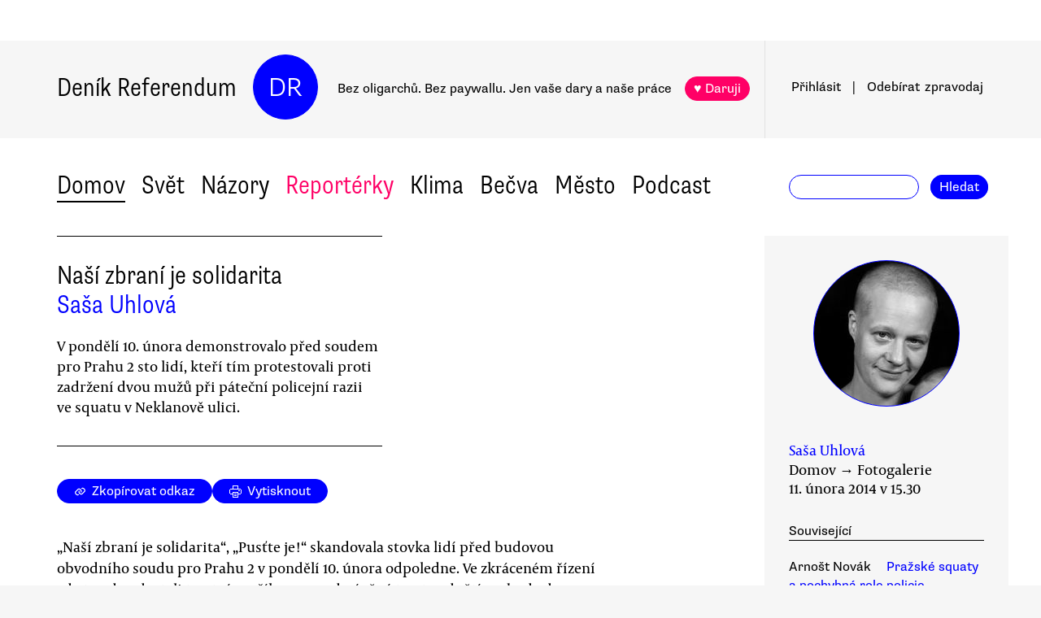

--- FILE ---
content_type: text/html
request_url: https://denikreferendum.cz/clanek/17412-nasi-zbrani-je-solidarita
body_size: 9012
content:
<!doctype html> <html lang=cs> <head> <meta charset=utf-8> <meta content="width=device-width,initial-scale=1" name=viewport> <meta content=#0000ff name=theme-color> <meta content=no-cache http-equiv=cache-control> <meta content=no-cache http-equiv=pragma> <meta content=0 http-equiv=expires> <script src=https://plausible.io/js/plausible.js data-domain=denikreferendum.cz></script> <script> window.googletag = window.googletag || {cmd: []};
		googletag.cmd.push(function() {
			googletag.pubads().enableSingleRequest();
			googletag.pubads().collapseEmptyDivs();
			googletag.enableServices();
		}); </script> <script> if (window.location.hostname.includes('local') === false) {
      (function(w,d,s,l,i){w[l]=w[l]||[];w[l].push({'gtm.start':
          new Date().getTime(),event:'gtm.js'});var f=d.getElementsByTagName(s)[0],
        j=d.createElement(s),dl=l!='dataLayer'?'&l='+l:'';j.async=true;j.src=
        'https://www.googletagmanager.com/gtm.js?id='+i+dl;f.parentNode.insertBefore(j,f);
      })(window,document,'script','dataLayer','GTM-MHPSJLL');
    } </script> <link href=https://fonts.googleapis.com rel=preconnect> <link href=https://fonts.gstatic.com rel=preconnect crossorigin> <link href="https://fonts.googleapis.com/css2?family=Archivo:wght@300&display=swap" rel=stylesheet> <link href=https://use.typekit.net/jwz2ixs.css rel=stylesheet> <link href=/global-main.css rel=stylesheet> <link href="/global.css?v=67ddd76" rel=stylesheet> <link href="/assets/styles/styles.css?v=c5b35451" rel=stylesheet> <link href="/print.css?v=5" rel=stylesheet media=print> <base href="/"> <link href=manifest.json rel=manifest> <link href=favicon-16.png rel=icon type=image/png> <link rel="stylesheet" href="client/main.3860406438.css"><link rel="stylesheet" href="client/app.bcfcbb0b.css"><link rel="stylesheet" href="client/FundraisingWidget.0a678c2a.css"><link rel="stylesheet" href="client/DRButton.f1e5d15d.css"><link rel="stylesheet" href="client/CloseButton.5564a2ce.css"><link rel="stylesheet" href="client/DRSubmitButton.2b0a98c9.css"><link rel="stylesheet" href="client/EmailInput.96ba8b01.css"><link rel="stylesheet" href="client/MostViewedArticles.8ec2dd0e.css"><link rel="stylesheet" href="client/OzdobaVerticalGeneral.793c77e7.css"><link rel="stylesheet" href="client/Timer.f3c1b0ec.css"><link rel="stylesheet" href="client/GenericEmbed.e914c37b.css"><link rel="stylesheet" href="client/CopyLinkButton.ee492196.css"><link rel="stylesheet" href="client/AuthorInfo.1827b5fe.css"><link rel="stylesheet" href="client/ArticleDetail.f3e9b0e4.css"><link rel="stylesheet" href="client/ArticleContentResponsiveBox.4fe7cd8a.css"><link rel="stylesheet" href="client/ArticleDetailLive.68c7a260.css"> <noscript id='sapper-head-start'></noscript><title>Naší zbraní je solidarita</title><meta name="description" content="Saša Uhlová: Naší zbraní je solidarita V pondělí 10. února demonstrovalo před soudem pro Prahu 2 sto lidí, kteří tím protestovali proti zadržení dvou mužů při páteční policejní razii ve squatu v Neklanově ulici."><meta name="author" content="[object Object] V pondělí 10. února demonstrovalo před soudem pro Prahu 2 sto lidí, kteří tím protestovali proti zadržení dvou mužů při páteční policejní razii ve squatu v Neklanově ulici."><meta property="og:title" content="Saša Uhlová: Naší zbraní je solidarita"><meta property="og:image" content="https://b-static.denikreferendum.cz/pictures/18343/hp_main/soud_pavel_baloun-01.JPG"><meta property="og:url" content="https://denikreferendum.cz/clanek/17412-nasi-zbrani-je-solidarita"><meta property="og:description" content="V pondělí 10. února demonstrovalo před soudem pro Prahu 2 sto lidí, kteří tím protestovali proti zadržení dvou mužů při páteční policejní razii ve squatu v Neklanově ulici."><meta property="og:site_name" content="Deník Referendum"><meta property="og:type" content="article"><meta property="article:author" content="Saša Uhlová"><meta property="article:published_time" content="2014-02-11T15:30:00.000Z"><meta property="article:section" content="Domov"><meta property="article:section" content="Homepage"><noscript id='sapper-head-end'></noscript> <script src=https://participaid.urbanjournalism.org/resize.js></script> <link href=https://participaid.urbanjournalism.org/surveys/cmiq5ddeu000xapuj721389lx/embed.css rel=stylesheet> </head> <body> <noscript> <iframe height=0 src="https://www.googletagmanager.com/ns.html?id=GTM-MHPSJLL" style=display:none;visibility:hidden width=0> </iframe>`; </noscript> <div id=fb-root></div> <div id=sapper>







<div id="ozdoba-lead-wrapper" class="svelte-gff21v"><div class="label-wrapper svelte-gff21v">
    <div class="ozdoba-lead svelte-gff21v" id="div-gpt-ad-1701504604506-0"></div></div>
</div>
  <div id="headerWrapper" class="svelte-cg8lrs"><div id="header" class="svelte-cg8lrs"><div id="headerContent" class="svelte-cg8lrs"><div id="headerLeftContent" class="svelte-cg8lrs"><a id="homeLink" href="/" class="svelte-cg8lrs">Deník Referendum</a>
        <a href="/" class="circle svelte-cg8lrs">DR</a>
        <p id="mottoContainer" style="" class="svelte-cg8lrs"><span class="motto svelte-cg8lrs"><span class="motto1 svelte-cg8lrs">Bez oligarchů. Bez paywallu.</span>
            <span class="motto2 svelte-cg8lrs">Jen vaše dary a naše práce</span>
              
            <a class="drbutton  svelte-154s7m    pink" target="_self" href="">♥ Daruji
</a></span></p>
        <div class="supportButtonContainerFlex svelte-cg8lrs"><a class="drbutton  svelte-154s7m    pink" target="_self" href="">♥ Daruji
</a></div>
        <div class="emptyOnlyForAlignment"></div></div>
      <div id="userArea" class="svelte-v35nph"><div><a id="userAreaLoginLink" href="##" class="svelte-1nxtpzu  decorated black">Přihlásit</a>
      <span class="spacer svelte-v35nph">|</span>
      <a id="userAreaNewsletterLink" href="##" class="svelte-1nxtpzu  decorated black">Odebírat<span id="newsletterPart2" class="hide1050 svelte-v35nph">zpravodaj</span></a>
      <span class="show1050"><span class="spacer svelte-v35nph">|</span>
        <a id="userAreaSearchLink" href="##" class="svelte-1nxtpzu  decorated black">Hledat</a></span>
      
      
      </div>
</div>
      <div id="hamburgercontainer" class="svelte-xkg4px"><div class="hamburger hamburger--spin js-hamburger svelte-xkg4px"><div class="hamburger-box svelte-xkg4px"><div class="hamburger-inner svelte-xkg4px"></div></div></div></div>
</div></div>
  </div>
  
  
  <div class="mainNav svelte-1uuqanz"><div class="mainNavContent svelte-1uuqanz"><div class="menuContainer svelte-1uuqanz"><a href="/rubrika/domov" class="svelte-1uuqanz">Domov</a><a href="/rubrika/svet" class="svelte-1uuqanz">Svět</a><a href="/rubrika/nazory" class="svelte-1uuqanz">Názory</a><a href="/rubrika/reporterky" class="svelte-1uuqanz pink">Reportérky</a><a href="/rubrika/klima" class="svelte-1uuqanz">Klima</a><a href="/rubrika/becva" class="svelte-1uuqanz">Bečva</a><a href="/rubrika/mesto" class="svelte-1uuqanz">Město</a><a href="/rubrika/podcast" class="svelte-1uuqanz">Podcast</a></div>
    <div id="searchform" class="hide1050 svelte-8jb4uz"><input type="text" class="svelte-8jb4uz">
    <a class="button" href="">Hledat</a></div></div>
</div>
<main class="svelte-plhbne"><div id="content" class="svelte-plhbne">






<div class="articleDetailContainer svelte-1y7fz9t"><div class="articleBody svelte-1y7fz9t"><div class="articleWrapper svelte-1y7fz9t"><div class="articleContentWrapper svelte-1y7fz9t"><div class="headerWrapper svelte-1y7fz9t"><div class="header svelte-1y7fz9t"><div class="titleAuthors svelte-1y7fz9t"><h2 class="svelte-1y7fz9t">Naší zbraní je solidarita</h2>
              <a class="articleDetailAuthorName svelte-1tppq4l" href="/author/26">Saša Uhlová</a></div>
            <p class="perex svelte-1y7fz9t">V pondělí 10. února demonstrovalo před soudem pro Prahu 2 sto lidí, kteří tím protestovali proti zadržení dvou mužů při páteční policejní razii ve squatu v Neklanově ulici.</p></div>
          </div>
        <div class="socialButtons svelte-1y7fz9t"><a class="drbutton  svelte-154s7m" target="_self" href=""><span class="link-icon svelte-1jjhnh9">Zkopírovat odkaz</span>
</a>
          <a class="drbutton  svelte-154s7m" target="_self" href=""><span class="printButton svelte-1sbzdno">Vytisknout</span>
</a></div>
        <div class="text svelte-1y7fz9t">
              <p>„Naší zbraní je solidarita“, „Pusťte je!“ skandovala stovka lidí před budovou obvodního soudu pro Prahu 2 v pondělí 10. února odpoledne. Ve zkráceném řízení zde ten den dostali trestním příkazem podmíněné tresty odnětí svobody dva muži, kteří byli zadrženi v pátek během vyklízení squatu v Neklanově ulici a byli obviněni z napadení úřední osoby. </p>
              <p>Tzv. tichý squat v Neklanově ulici vznikl poté, kdy v chátrajícím domě, který patří developperské firmě, jež se zbavuje svých nájemníků, zbyl poslední obyvatel. Následně se do něj nastěhovali squateři, kteří se dle vlastních slov snažili prostor opravovat a kultivovat. Byty sloužily výhradně k bydlení, nikoli ke kulturním akcím. </p>
              <p>V pátek 7. února policie squat vyklízela a vyvedla z něj dvanáct osob. Na podporu vyklízených squaterů se před domem shromáždilo několik desítek lidí. Podle tiskové zprávy Iniciativy Ne Rasismu na projev podpory reagovaly policejní složky nepřiměřeně. „Nadávali nám, strkali do nás, viděla jsem, jak dva lidi z davu bezdůvodně srazili na zem, a to jsme jenom stáli a sledovali to. Celé to vypadalo, jako by se nás snažili vyprovokovat,“ říká očitá svědkyně události.</p>
              <p>Kromě dvanácti zadržených a posléze propuštěných squaterů zadržela policie čtyři osoby. Podle přihlížejících ve dvou případech zatčení předcházela slovní potyčka, v dalších dvou pak byla důvodem jen přítomost v blízkosti policejních vozidel. Dva ze čtyř zadržených byli propuštěni ještě o víkendu, další dva byli zadrženi až do pondělka, kdy byli vyslýcháni u soudu. </p>
              <p>Soud se podle advokáta Pavla Čižinského bude případem zabývat při hlavním líčení, protože muži podali odpor proti trestnímu příkazu, který jim vyměřil podmíněné tresty. Od soudu šli obžalovaní domů, pro vazbu neshledal soudce důvody. </p><div class="wrapper svelte-1kx6d7p"><div class="innerWrapper svelte-1kx6d7p">
    <div id="div-gpt-ad-1718233200236-0"></div>
    </div>
</div>
              <p>Soud se bude údajným napadením policistů zabývat v hlavním líčení, které začne 10. dubna. Za útok proti úřední osobě hrozí podezřelým u soudu až čtyři roky vězení.</p>
              <ul></ul>
          
          <div id="gallery" class="svelte-gmpr6n"><h3 class="svelte-gmpr6n">
      <a class="galleryLink svelte-gmpr6n">Galerie (13)
      </a></h3>
    <div class="galleryImagePreviews svelte-gmpr6n">
        <img src="https://b-static.denikreferendum.cz/pictures/18343/hp_main/soud_pavel_baloun-01.JPG" class="svelte-gmpr6n">
        <img src="https://b-static.denikreferendum.cz/pictures/18344/hp_main/soud_pavel_baloun-02_2_.JPG" class="svelte-gmpr6n">
        <img src="https://b-static.denikreferendum.cz/pictures/18345/hp_main/soud_pavel_baloun-03.JPG" class="svelte-gmpr6n">
        <img src="https://b-static.denikreferendum.cz/pictures/18346/hp_main/soud_pavel_baloun-05.JPG" class="svelte-gmpr6n">
        <img src="https://b-static.denikreferendum.cz/pictures/18354/hp_main/soud_pavel_baloun-04.JPG" class="svelte-gmpr6n">
        <img src="https://b-static.denikreferendum.cz/pictures/18358/hp_main/soud_pavel_baloun-06.JPG" class="svelte-gmpr6n">
        <img src="https://b-static.denikreferendum.cz/pictures/18359/hp_main/soud_pavel_baloun-07.JPG" class="svelte-gmpr6n">
        <img src="https://b-static.denikreferendum.cz/pictures/18360/hp_main/soud_pavel_baloun-08.JPG" class="svelte-gmpr6n">
        <img src="https://b-static.denikreferendum.cz/pictures/18361/hp_main/soud_pavel_baloun-10.JPG" class="svelte-gmpr6n">
        <img src="https://b-static.denikreferendum.cz/pictures/18362/hp_main/soud_pavel_baloun-11.JPG" class="svelte-gmpr6n">
        <img src="https://b-static.denikreferendum.cz/pictures/18363/hp_main/soud_pavel_baloun-12.JPG" class="svelte-gmpr6n">
        <img src="https://b-static.denikreferendum.cz/pictures/18364/hp_main/soud_pavel_baloun-09.JPG" class="svelte-gmpr6n">
        <img src="https://b-static.denikreferendum.cz/pictures/18365/hp_main/soud_pavel_baloun-13.JPG" class="svelte-gmpr6n"></div>
    <div class="filler svelte-gmpr6n"></div></div>
          
          
          
          
          <div class="svelte-no4kbf">
  </div>
          <div class="svelte-18tunbe"></div></div></div>
      <div style="position: relative">
        
        <div class="articleMetaColumn svelte-1y7fz9t"><div class="authorInfo svelte-91nkxy"><div class="imageContainer svelte-91nkxy"><a class="authorImageWrapper svelte-1emuwwv" href="/author/26"><div class="authorImage svelte-1emuwwv" style="background-image: url(https://b-static.denikreferendum.cz/pictures/26641/author_image/igor_demo20.JPG?v=14623981)"></div></a></div>
  <div class="authorNameLinks"><a class="authorName svelte-91nkxy  nameLink" href="/author/26">Saša Uhlová</a>
      <br></div>
  </div>
          <div class="articleDateTime svelte-1y7fz9t">Domov → Fotogalerie</div>
          <div class="articleDateTime svelte-1y7fz9t">11. února 2014 v 16.30</div>
          
          <div class="header svelte-ixtafo">Související</div>
  <div class="relatedArticlesContainer svelte-ixtafo">
<div class="relatedArticle svelte-h6szkx"><span class="authorLabel svelte-h6szkx">Arnošt Novák</span>
  <a href="/clanek/17407-prazske-squaty-a-pochybna-role-policie"><span class="titleLabel svelte-h6szkx">Pražské squaty a pochybná role policie</span></a></div></div>
          <div class="themeSpacer svelte-1ko7rf2"></div>

          <div class="mostViewed svelte-9qf0gu inColumn"><h2 class="heading svelte-clywgb inColumn"><section class="svelte-clywgb"><span class="spaced svelte-clywgb"><a href="##" class="svelte-1nxtpzu disabled">Nejčtenější</a>
      </span><span class="spaced svelte-clywgb"><a href="##" class="svelte-1nxtpzu">Nejdiskutovanější</a>
      </span></section>
  <section class="svelte-clywgb"><span class="spaced svelte-clywgb"><a href="##" class="svelte-1nxtpzu disabled">24 hod</a>
      </span><span class="spaced svelte-clywgb"><a href="##" class="svelte-1nxtpzu">týden</a>
      </span><span class="spaced svelte-clywgb"><a href="##" class="svelte-1nxtpzu">měsíc</a>
      </span></section></h2>
    <div class="container svelte-9qf0gu inColumn"></div></div></div>
        <div id="ozdoba-square-wrapper" class="svelte-1i7ju8m"><div class="label-wrapper svelte-1i7ju8m">
    <div id="div-gpt-ad-1702337916341-0" class="svelte-1i7ju8m"></div></div>
</div></div></div>
    <div class="articleBottom svelte-1y7fz9t"><div class="socialButtons2 svelte-1y7fz9t"><a class="drbutton  svelte-154s7m" target="_self" href=""><span class="link-icon svelte-1jjhnh9">Zkopírovat odkaz</span>
</a>
        <a class="drbutton  svelte-154s7m" target="_self" href=""><span class="printButton svelte-1sbzdno">Vytisknout</span>
</a></div>
      
      
      
      
      
      
      
      <div class="commentsHeader svelte-kuo57u">Diskuse
  </div>
<div class="commenterArea svelte-pzmsns"><div class="commenterLogin svelte-14ivgyk hidden"><div class="headerContainer svelte-14ivgyk">Pro přístup do diskusí zadejte <a class="createAccountSupportLink svelte-14ivgyk" href="//www.darujme.cz/projekt/1203244?utm_source=diskuze">pravidelný dar v minimální hodnotě 50 Kč měsíčně</a>
    <br>Děkujeme za podporu.
  </div>
  <div><form><input type="text" placeholder="Jméno..." autocomplete="username" class="svelte-14ivgyk">
      <input type="password" placeholder="Heslo..." autocomplete="current-password" class="svelte-14ivgyk"></form>
    <div class="errorMessage svelte-14ivgyk">undefined</div></div>
  <div class="submitWrapper svelte-14ivgyk"><a class="drbutton  svelte-154s7m  big" target="_self" href="">Přihlásit →
    
</a>
    <a href="/ucet/obnova-hesla" class="svelte-14ivgyk">Zapomněli jste heslo?</a></div></div></div>

</div></div>
</div></div></main>
<div id="footer" class="svelte-hj3obr"><div id="footerContent" class="svelte-hj3obr"><p>Deník Referendum:
      <span class="temata"><a href="/stranka/redakce" class="svelte-hj3obr">Redakce</a>|<a href="/autori" class="svelte-hj3obr">Všichni autoři</a>|<a href="/stranka/vydavatel" class="svelte-hj3obr">Vydavatel</a>|<a href="/stranka/eticky-kodex" class="svelte-hj3obr">Etický kodex</a>|<a href="/stranka/diskuse" class="svelte-hj3obr">Diskuse</a>|<a href="/stranka/nabidky-prace" class="svelte-hj3obr">Nabídky práce</a>|<a href="/stranka/staz" class="svelte-hj3obr">Studentská stáž</a>|<a href="/stranka/nadacni-fond" class="svelte-hj3obr">Nadační fond</a>|<a href="/stranka/bluesky" class="svelte-hj3obr">Bluesky</a>|<a href="/stranka/inzerce" class="svelte-hj3obr">Inzerce</a>
        |<a href="/stranka/partneri" class="svelte-hj3obr">Partneři</a></span></p>
    <p>© Vydavatelství Referendum, s. r. o., 2020.</p>
    <p class="social svelte-hj3obr"><a href="//facebook.com/DReferendum" target="_blank" class="button svelte-hj3obr" rel="noopener">Facebook</a>
      <a href="//bsky.app/profile/denikreferendum.cz" target="_blank" class="button svelte-hj3obr" rel="noopener">Bluesky</a>
      <a href="//www.instagram.com/denikreferendum/" target="_blank" class="button svelte-hj3obr" rel="noopener">Instagram</a>
      <a href="/rss.xml" class="button svelte-hj3obr">RSS</a></p></div></div>
  




</div> <script>__SAPPER__={baseUrl:"",preloaded:[(function(a,b,c,d,e,f,g,h,i,j,k,l,m,n,o,p,q,r,s,t,u,v,w,x,y,z,A,B,C,D,E,F,G,H){return {menuData:[{id:d,name:"Domov",internalLabel:a,description:"Analytické zpravodajství, které přináší informace o událostech přehlížených českým mainstreamem a proniká pod povrch hlavních politických a společenských událostí.",enabled:c,position:f,isArticleSelection:b},{id:f,name:"Svět",internalLabel:a,description:"Analytické zpravodajství, které přináší informace o událostech přehlížených českým mainstreamem a proniká pod povrch zásadních politických a společenských událostí.",enabled:c,position:l,isArticleSelection:b},{id:m,name:"Názory",internalLabel:a,description:"Každý den jedinečný soubor textů. Sloupky a komentáře autorů nastupující generace i léty prověřených autorit, aktivistů, akademiků, politiků, novinářů.",enabled:c,position:m,isArticleSelection:b},{id:10005,name:"Reportérky",internalLabel:a,description:a,enabled:c,position:5,isArticleSelection:b},{id:10003,name:"Klima",internalLabel:a,description:a,enabled:c,position:7,isArticleSelection:b},{id:10010,name:"Bečva",internalLabel:a,description:a,enabled:c,position:9,isArticleSelection:b},{id:10006,name:"Město",internalLabel:a,description:a,enabled:c,position:i,isArticleSelection:b},{id:10007,name:"Podcast",internalLabel:a,description:a,enabled:c,position:13,isArticleSelection:b}],fundraisingValue:12770900,staticPages:[{route:"redakce",linkLabel:"Redakce"},{route:"vydavatel",linkLabel:"Vydavatel"},{route:"eticky-kodex",linkLabel:"Etický kodex"},{route:"diskuse",linkLabel:"Diskuse"},{route:"nabidky-prace",linkLabel:"Nabídky práce"},{route:"staz",linkLabel:"Studentská stáž"},{route:"nadacni-fond",linkLabel:"Nadační fond"},{route:"bluesky",linkLabel:"Bluesky"},{route:"inzerce",linkLabel:"Inzerce"}],popups:[{enabled:c,visitSettings:n,visitPerDaySettings:a,visitPerWeekSettings:a,visitPerMonthSettings:a,excludePaths:a,includePaths:a,displayFrequencyHours:e,id:d,title:j,text:o,ecomailId:a,scrollPositionPercent:p,buttons:[{text:q,link:r,keyValue:s},{text:t,link:u,keyValue:v},{text:w,link:x,keyValue:y},{text:z,link:A,keyValue:B}]}],widgets:[{enabled:b,visitSettings:a,visitPerDaySettings:k,visitPerWeekSettings:a,visitPerMonthSettings:a,excludePaths:a,includePaths:a,displayFrequencyHours:e,id:d,name:C,text:D,buttons:[],oneTimeValues:[g,E,h],regularValues:[F,g,h],displayTop:b,displayBottom:c}],fundraisingItems:{popup:[{enabled:c,visitSettings:n,visitPerDaySettings:a,visitPerWeekSettings:a,visitPerMonthSettings:a,excludePaths:a,includePaths:a,displayFrequencyHours:e,id:d,title:j,text:o,ecomailId:a,scrollPositionPercent:p,buttons:[{text:q,link:r,keyValue:s},{text:t,link:u,keyValue:v},{text:w,link:x,keyValue:y},{text:z,link:A,keyValue:B}],themes:[],sections:[],authors:[],excludedSections:[],excludedAuthors:[],excludedThemes:[]}],"partial-article":[{enabled:b,visitSettings:a,visitPerDaySettings:G,visitPerWeekSettings:a,visitPerMonthSettings:a,excludePaths:a,includePaths:"",displayFrequencyHours:i,id:d,title:"vol. 1 základ",displayTitle:"TOHLE NENÍ PAYWALL",displayText:"Texty Deníku Referendum jsou a budou zadarmo. Pro všechny. Jde o příležitost se líp poznat. Odebírejte náš týdenní zpravodaj a nenechte si ujít další texty.",ecomailFormId:"16-008646c414ce6adc8637fedebcbf087a",percentVisible:H,sections:[],authors:[],themes:[],excludedSections:[],excludedAuthors:[],excludedThemes:[]},{enabled:b,visitSettings:a,visitPerDaySettings:G,visitPerWeekSettings:a,visitPerMonthSettings:a,excludePaths:a,includePaths:"https:\u002F\u002Fdenikreferendum.cz\u002Fclanek\u002F238060-babis-rozumi-jen-natlaku-neni-partner-ale-protivnik-proto-demonstrujme",displayFrequencyHours:i,id:f,title:"klima rubrika",displayTitle:a,displayText:a,ecomailFormId:"17-5a4345e2cfc20db946d8662a976213f2",percentVisible:H,authors:[],themes:[],sections:[],excludedAuthors:[],excludedThemes:[],excludedSections:[]},{enabled:b,visitSettings:k,visitPerDaySettings:a,visitPerWeekSettings:a,visitPerMonthSettings:a,excludePaths:a,includePaths:a,displayFrequencyHours:e,id:l,title:"Gaza NL",displayTitle:a,displayText:a,ecomailFormId:"18-eeb96ecd8eefc15f2198246e728510f1",percentVisible:66,authors:[],themes:[],sections:[],excludedAuthors:[],excludedThemes:[],excludedSections:[]}],thermometer:[{enabled:b,visitSettings:a,visitPerDaySettings:a,visitPerWeekSettings:a,visitPerMonthSettings:a,excludePaths:a,includePaths:a,displayFrequencyHours:a,id:d,title:j,text:"Vycházíme jen díky darům lidí jako jste Vy. Bez Vaší podpory nedokážeme noviny udržet.",targetValue:35000000,adjustValueBy:0,buttonTargetUrl:"https:\u002F\u002Fwww.darujme.cz\u002Fdarovat\u002F1201147?amount=350&frequency=monthly",sticky:c,themes:[],sections:[],authors:[],excludedThemes:[],excludedSections:[],excludedAuthors:[]},{enabled:b,visitSettings:a,visitPerDaySettings:a,visitPerWeekSettings:a,visitPerMonthSettings:a,excludePaths:a,includePaths:a,displayFrequencyHours:a,id:f,title:"Skoly landing page",text:a,targetValue:2500000,adjustValueBy:-1000000,buttonTargetUrl:a,sticky:a,authors:[],themes:[],sections:[],excludedThemes:[],excludedSections:[],excludedAuthors:[]}],widget:[{enabled:b,visitSettings:a,visitPerDaySettings:k,visitPerWeekSettings:a,visitPerMonthSettings:a,excludePaths:a,includePaths:a,displayFrequencyHours:e,id:d,name:C,text:D,buttons:[],oneTimeValues:[g,E,h],regularValues:[F,g,h],displayTop:b,displayBottom:c,authors:[],themes:[],sections:[],excludedAuthors:[],excludedThemes:[],excludedSections:[]}]}}}(null,false,true,1,24,2,200,1000,10,"Podporujte naši práci trvalým darem.","\u003E2",3,4,"\u003E5","Vycházíme jen díky lidem, jako jste Vy. Bez \u003Cb\u003EVaší podpory nedokážeme noviny udržet.\u003C\u002Fb\u003E \u003Cbr\u003E\n\u003Cbr\u003E\n\u003Cb\u003EVážíte si naší práce?\u003C\u002Fb\u003E \u003Cbr\u003E\nPodpořte prosím Deník Referendum částkou, kterou si můžete dovolit.\u003Cbr\u003E\nPotřebujeme desítky nových pravidelných drobných dárců.\n\u003Cbr\u003E\nJen vaše dary a naše práce. Spolu #jsmeDR",30,"150 Kč\u002Fměsíc","https:\u002F\u002Fwww.darujme.cz\u002Fdarovat\u002F1205703?frequency=monthly&amount=150","4091","230 Kč\u002Fměsíc","https:\u002F\u002Fwww.darujme.cz\u002Fdarovat\u002F1205703?frequency=monthly&amount=250Kč","1530","300 Kč\u002Fměsíc","https:\u002F\u002Fwww.darujme.cz\u002Fdarovat\u002F1205703?frequency=monthly&amount=300Kč","4505","Vlastní částka","https:\u002F\u002Fwww.darujme.cz\u002Fdarovat\u002F1205703?frequency=monthly","6166","Prosíme, podpořte naši práci","Snažíme se vracet úctu novinářské profesi. Prosíme, podpořte nás a pomozte nám stabilizovat provoz naší redakce!",500,100,"1,\u003E3",33)),null,(function(a,b,c,d,e,f,g,h,i,j,k,l,m,n,o,p,q,r,s,t,u,v,w,x,y,z,A,B,C,D,E,F,G,H,I,J,K,L,M,N,O,P,Q,R,S,T,U,V,W,X,Y,Z,_){return {article:{id:17412,name:"Naší zbraní je solidarita",publishDate:"2014-02-11T15:30:00.000Z",perex:"V pondělí 10. února demonstrovalo před soudem pro Prahu 2 sto lidí, kteří tím protestovali proti zadržení dvou mužů při páteční policejní razii ve squatu v Neklanově ulici.",approved:l,createdAt:"2014-02-11T15:43:05.000Z",scheduledDate:a,priorityHome:g,prioritySection:g,isLive:h,summary:a,titlePictureId:m,keyword:a,norwayFundsClaimEnabled:h,activeCitizenFundClaimEnabled:h,contentType:{id:18,name:"Fotogalerie"},authorDetails:[{id:26,firstname:"Saša",surname:"Uhlová",nickname:"su",cv:"Autorka je novinářka. Do roku 2016 byla redaktorkou Deníku Referendum.",email:i,twitter:i,pictures:[{id:26641,albumID:g,filename:"igor_demo20.JPG",name:"Saša Uhlová",keywords:a,author:i,label:a,type:i,createdAt:A,updatedAt:A}]}],sections:[{id:g,name:"Domov",internalLabel:a,description:"Analytické zpravodajství, které přináší informace o událostech přehlížených českým mainstreamem a proniká pod povrch hlavních politických a společenských událostí.",enabled:l,position:B,isArticleSelection:h},{id:9999,name:C,internalLabel:C,description:"Platforma demokratické levice a občanské společnosti • Financovaný převážně svými čtenáři • Každý den jedinečné analýzy a komentáře • Vychází od roku 2009.",enabled:h,position:15,isArticleSelection:h}],themes:[],images:[{id:m,albumID:b,filename:z,name:c,keywords:a,author:d,label:f,type:e,createdAt:k,updatedAt:k},{id:D,albumID:b,filename:E,name:c,keywords:a,author:d,label:f,type:e,createdAt:n,updatedAt:n},{id:F,albumID:b,filename:G,name:c,keywords:a,author:d,label:f,type:e,createdAt:o,updatedAt:o},{id:H,albumID:b,filename:I,name:c,keywords:a,author:d,label:f,type:e,createdAt:p,updatedAt:p},{id:J,albumID:b,filename:K,name:c,keywords:a,author:d,label:f,type:e,createdAt:q,updatedAt:q},{id:L,albumID:b,filename:M,name:c,keywords:a,author:d,label:f,type:e,createdAt:r,updatedAt:r},{id:N,albumID:b,filename:O,name:c,keywords:a,author:d,label:f,type:e,createdAt:s,updatedAt:s},{id:P,albumID:b,filename:Q,name:c,keywords:a,author:d,label:f,type:e,createdAt:t,updatedAt:t},{id:R,albumID:b,filename:S,name:c,keywords:a,author:d,label:f,type:e,createdAt:u,updatedAt:u},{id:T,albumID:b,filename:U,name:c,keywords:a,author:d,label:f,type:e,createdAt:v,updatedAt:v},{id:V,albumID:b,filename:W,name:c,keywords:a,author:d,label:f,type:e,createdAt:w,updatedAt:w},{id:X,albumID:b,filename:Y,name:c,keywords:a,author:d,label:f,type:e,createdAt:x,updatedAt:x},{id:Z,albumID:b,filename:_,name:c,keywords:a,author:d,label:f,type:e,createdAt:y,updatedAt:y}],titleImage:{id:m,albumID:b,filename:z,name:c,keywords:a,author:d,label:a,type:e,createdAt:k,updatedAt:k},comments:[],canonicalUrl:"17412-nasi-zbrani-je-solidarita",related:[{id:17407,name:"Pražské squaty a pochybná role policie",publishDate:"2014-02-11T07:58:00.000Z",perex:"Policie minulý týden v pátek vyklidila squat v Neklanově ulici v Praze. Arnošt Novák dává tento policejní zásah do kontextu toho, jak vypadal postup policie v podobných situacích v posledních letech.",approved:l,createdAt:"2014-02-11T06:55:26.000Z",scheduledDate:a,priorityHome:g,prioritySection:g,isLive:h,summary:a,titlePictureId:18347,keyword:a,titleImage:a,authorDetails:[{id:871,firstname:"Arnošt",surname:"Novák",nickname:i,cv:"Autor působí na Fakultě humanitních studií UK, v letech 1993-1995 bydlel ve squatu Ladronka. Bývá označován za anarchistu a nestydí se za to. ",email:i,twitter:i}],canonicalUrl:"17407-prazske-squaty-a-pochybna-role-policie"}],processedText:[{type:j,content:"\u003Cp\u003E„Naší zbraní je solidarita“, „Pusťte je!“ skandovala stovka lidí před budovou obvodního soudu pro Prahu 2 v pondělí 10. února odpoledne. Ve zkráceném řízení zde ten den dostali trestním příkazem podmíněné tresty odnětí svobody dva muži, kteří byli zadrženi v pátek během vyklízení squatu v Neklanově ulici a byli obviněni z napadení úřední osoby. \u003C\u002Fp\u003E",properties:a,key:12167,index:0},{type:j,content:"\u003Cp\u003ETzv. tichý squat v Neklanově ulici vznikl poté, kdy v chátrajícím domě, který patří developperské firmě, jež se zbavuje svých nájemníků, zbyl poslední obyvatel. Následně se do něj nastěhovali squateři, kteří se dle vlastních slov snažili prostor opravovat a kultivovat. Byty sloužily výhradně k bydlení, nikoli ke kulturním akcím. \u003C\u002Fp\u003E",properties:a,key:24438,index:g},{type:j,content:"\u003Cp\u003EV pátek 7. února policie squat vyklízela a vyvedla z něj dvanáct osob. Na podporu vyklízených squaterů se před domem shromáždilo několik desítek lidí. Podle tiskové zprávy Iniciativy Ne Rasismu na projev podpory reagovaly policejní složky nepřiměřeně. „Nadávali nám, strkali do nás, viděla jsem, jak dva lidi z davu bezdůvodně srazili na zem, a to jsme jenom stáli a sledovali to. Celé to vypadalo, jako by se nás snažili vyprovokovat,“ říká očitá svědkyně události.\u003C\u002Fp\u003E",properties:a,key:33771,index:B},{type:j,content:"\u003Cp\u003EKromě dvanácti zadržených a posléze propuštěných squaterů zadržela policie čtyři osoby. Podle přihlížejících ve dvou případech zatčení předcházela slovní potyčka, v dalších dvou pak byla důvodem jen přítomost v blízkosti policejních vozidel. Dva ze čtyř zadržených byli propuštěni ještě o víkendu, další dva byli zadrženi až do pondělka, kdy byli vyslýcháni u soudu. \u003C\u002Fp\u003E",properties:a,key:45181,index:3},{type:j,content:"\u003Cp\u003ESoud se podle advokáta Pavla Čižinského bude případem zabývat při hlavním líčení, protože muži podali odpor proti trestnímu příkazu, který jim vyměřil podmíněné tresty. Od soudu šli obžalovaní domů, pro vazbu neshledal soudce důvody. \u003C\u002Fp\u003E",properties:a,key:52457,index:4},{type:j,content:"\u003Cp\u003ESoud se bude údajným napadením policistů zabývat v hlavním líčení, které začne 10. dubna. Za útok proti úřední osobě hrozí podezřelým u soudu až čtyři roky vězení.\u003C\u002Fp\u003E",properties:a,key:67487,index:5},{type:j,content:"\u003Cul\u003E\u003C\u002Ful\u003E",properties:a,key:75593,index:6}],galleryImages:[{id:m,albumID:b,filename:z,name:c,keywords:a,author:d,label:f,type:e,createdAt:k,updatedAt:k},{id:D,albumID:b,filename:E,name:c,keywords:a,author:d,label:f,type:e,createdAt:n,updatedAt:n},{id:F,albumID:b,filename:G,name:c,keywords:a,author:d,label:f,type:e,createdAt:o,updatedAt:o},{id:H,albumID:b,filename:I,name:c,keywords:a,author:d,label:f,type:e,createdAt:p,updatedAt:p},{id:J,albumID:b,filename:K,name:c,keywords:a,author:d,label:f,type:e,createdAt:q,updatedAt:q},{id:L,albumID:b,filename:M,name:c,keywords:a,author:d,label:f,type:e,createdAt:r,updatedAt:r},{id:N,albumID:b,filename:O,name:c,keywords:a,author:d,label:f,type:e,createdAt:s,updatedAt:s},{id:P,albumID:b,filename:Q,name:c,keywords:a,author:d,label:f,type:e,createdAt:t,updatedAt:t},{id:R,albumID:b,filename:S,name:c,keywords:a,author:d,label:f,type:e,createdAt:u,updatedAt:u},{id:T,albumID:b,filename:U,name:c,keywords:a,author:d,label:f,type:e,createdAt:v,updatedAt:v},{id:V,albumID:b,filename:W,name:c,keywords:a,author:d,label:f,type:e,createdAt:w,updatedAt:w},{id:X,albumID:b,filename:Y,name:c,keywords:a,author:d,label:f,type:e,createdAt:x,updatedAt:x},{id:Z,albumID:b,filename:_,name:c,keywords:a,author:d,label:f,type:e,createdAt:y,updatedAt:y}],hasGallery:l,thermometerSettings:[]}}}(null,217,"demonstrace, soud, squatteři","Saša Uhlová, DR","Foto","Foto Saša Uhlová, DR",1,false,"","html","2014-02-10T22:57:48.000Z",true,18343,"2014-02-10T23:03:54.000Z","2014-02-10T23:10:09.000Z","2014-02-10T23:17:29.000Z","2014-02-11T10:11:22.000Z","2014-02-11T11:41:32.000Z","2014-02-11T15:05:56.000Z","2014-02-11T15:10:07.000Z","2014-02-11T15:13:49.000Z","2014-02-11T15:26:03.000Z","2014-02-11T15:29:53.000Z","2014-02-11T15:35:18.000Z","2014-02-11T15:41:33.000Z","soud_pavel_baloun-01.JPG","2016-05-04T21:41:56.000Z",2,"Homepage",18344,"soud_pavel_baloun-02_2_.JPG",18345,"soud_pavel_baloun-03.JPG",18346,"soud_pavel_baloun-05.JPG",18354,"soud_pavel_baloun-04.JPG",18358,"soud_pavel_baloun-06.JPG",18359,"soud_pavel_baloun-07.JPG",18360,"soud_pavel_baloun-08.JPG",18361,"soud_pavel_baloun-10.JPG",18362,"soud_pavel_baloun-11.JPG",18363,"soud_pavel_baloun-12.JPG",18364,"soud_pavel_baloun-09.JPG",18365,"soud_pavel_baloun-13.JPG"))],session:(function(a){return {adRandomValue:.9606854886778171,covidGeneralData:a,covidVaccinationHospitalizationData:a,currentSection:1}}(void 0))};(function(){try{eval("async function x(){}");var main="/client/client.5a291496.js"}catch(e){main="/client/legacy/client.5f5a862d.js"};var s=document.createElement("script");try{new Function("if(0)import('')")();s.src=main;s.type="module";s.crossOrigin="use-credentials";}catch(e){s.src="/client/shimport@1.0.1.js";s.setAttribute("data-main",main);}document.head.appendChild(s);}());</script> 

--- FILE ---
content_type: text/html; charset=utf-8
request_url: https://www.google.com/recaptcha/api2/aframe
body_size: 267
content:
<!DOCTYPE HTML><html><head><meta http-equiv="content-type" content="text/html; charset=UTF-8"></head><body><script nonce="HP9Y5k1FxnYMugloNi-YCQ">/** Anti-fraud and anti-abuse applications only. See google.com/recaptcha */ try{var clients={'sodar':'https://pagead2.googlesyndication.com/pagead/sodar?'};window.addEventListener("message",function(a){try{if(a.source===window.parent){var b=JSON.parse(a.data);var c=clients[b['id']];if(c){var d=document.createElement('img');d.src=c+b['params']+'&rc='+(localStorage.getItem("rc::a")?sessionStorage.getItem("rc::b"):"");window.document.body.appendChild(d);sessionStorage.setItem("rc::e",parseInt(sessionStorage.getItem("rc::e")||0)+1);localStorage.setItem("rc::h",'1768980764819');}}}catch(b){}});window.parent.postMessage("_grecaptcha_ready", "*");}catch(b){}</script></body></html>

--- FILE ---
content_type: text/css
request_url: https://denikreferendum.cz/global.css?v=67ddd76
body_size: 2471
content:
@-webkit-keyframes flash {
  50% {
    opacity: 0;
  }
  100% {
    opacity: 0;
  }
}

@keyframes flash {
  50% {
    opacity: 0;
  }
  100% {
    opacity: 0;
  }
}

@-webkit-keyframes flash-regular {
  50% {
    opacity: 0;
  }
  100% {
    opacity: 1;
  }
}

@keyframes flash-regular {
  50% {
    opacity: 0;
  }
  100% {
    opacity: 1;
  }
}



a,
a:visited,
a:hover {
  text-decoration: none;
  color: blue;
}

a:hover {
  cursor: pointer;
  box-sizing: border-box;
}

div,
span {
  box-sizing: border-box;
  padding: 0;
  margin: 0;
}

.fullWidth{
  width: 100% !important;
}

a.button {
  border: 1px solid blue;
  height: 1.5rem;
  line-height: 1.3em;
  font-family: supria-sans, sans-serif;
  font-size: 0.8rem;
  padding: 0.2rem 0.5rem;
  background: blue;
  color: white;
  border-radius: 3rem;
}

a.button:hover,
a.nonactive {
  text-decoration: none;
  color: blue;
  background: white;
  cursor: pointer;
  transition: all 0.3s ease-in-out;
}

.drLegacyImage {
  width: 35rem;
}

.drLegacyImageLabel {
  background: #f6f6f6;
  width: 35rem;
  padding: 0.5rem 5rem 0.6rem 1rem;
  font-family: supria-sans, sans-serif;
  font-weight: 400;
  font-size: 0.8rem;
  line-height: 1.4em;
  box-sizing: border-box;
  display: block;
  margin-top: -6px;
}

.blink-regular{
  animation: flash-regular linear 1s infinite;
}

.relevant {
  max-width: 15rem;
  background: #f6f6f6;
  padding: 0 1.5rem 2rem 1.5rem;
  margin: 1rem 0 1rem 0rem;
  float: right;
  position: relative;
  left: 1.5rem;
  top: -0.75rem;
  box-sizing: border-box;
}

.relevant img {
  max-width: 12rem;
  margin: 0 0 1rem 0;
}

.relevant h3 {
  margin: 0;
}

.relevant h3 a:hover {
  border-bottom: 2px solid blue;
}

/* Pout�k v textu end*/

.collapsible {
  /*sbalen� a rozbalen� box�ku*/
  background-color: blue;
  background-color: #f6f6f6;
  border-top: 1px solid black;
  color: blue;
  cursor: pointer;
  padding: 1rem 1.5rem;
  max-width: none !important;
  margin-bottom: 0;
  width: 35rem !important;
}

.collapsible:after {
  content: '\002B';
  color: blue;
  font-weight: bold;
  float: right;
  margin-left: 1rem;
}

.collapsible span {
  /* text �infobox� v nadpisu */
  font-family: supria-sans, sans-serif;
  font-weight: 400;
  font-style: normal;
  font-size: 0.8rem;
  margin: 0;
  padding: 0;
  margin-left: 1rem;
  color: black;
}

.active:after {
  content: '\2212';
}

.articleBody .text a {
  color: blue;
}
.articleBody .text a:hover {
  border-bottom: 1px solid blue;
}

.articleBody .text h3 {
  position: relative;
  max-width: 20rem;
  font-family: supria-sans-condensed, sans-serif;
  font-weight: 300;
  font-style: normal;
  font-size: 1.6rem;
  line-height: 1.2em;
  margin: 2rem 0 1rem 0;
  padding: 0;
}

.articleBody .interview h4,
h4 {
  display: block;
  max-width: 20rem;
  margin-block-start: 1em;
  margin-block-end: 1em;
  margin-inline-start: 0;
  margin-inline-end: 0;
  padding: 0;
  margin: 0 0 1rem 0;
  font-family: capitolium-news-2, serif;
  font-weight: 400;
  font-style: italic;
  font-size: 0.9rem;
  line-height: 1.5em;
}

/*.articleBody .text strong {*/
/*	max-width: 20rem;*/
/*	font-family: supria-sans-condensed, sans-serif;*/
/*	font-weight: 300;*/
/*	font-style: normal;*/
/*	font-size: 1.6rem;*/
/*	line-height: 1.2em;*/
/*	margin: 2rem 0 1rem 0;*/
/*	padding: 0;*/
/*	display: block;*/
/*}*/

.articleBody .text ol {
  margin-bottom: 1rem;
}

.articleBody .text ol {
  list-style: none;
  counter-reset: list-counter;
}
.articleBody .text ol li {
  counter-increment: list-counter;
  position: relative;
  padding-left: 0.75rem;
}
.articleBody .text ol li::before {
  content: counter(list-counter) '. ';
  display: inline-block;
  width: 1.5rem;
  margin-left: -1.5em;
}

.articleBody .text ul {
  list-style: none;
}

.articleBody .text ul li {
  margin-bottom: 1rem;
}

.articleBody .text ol li {
  padding-left: 0 !important;
  position: relative;
  margin-bottom: 1rem;
}

.articleBody .text ul li::before {
  content: '\2022';
  color: black;
  display: inline-block;
  width: 1.5rem;
  margin-left: -1.5em;
}

.articleBody .text blockquote,
.articleBody .text p {
  margin-bottom: 1rem;
}

.staticPageContent p {
  margin-bottom: 1rem;
}

.staticPageContent h3 {
  margin-bottom: 1rem;
}

.articleBody .text .drImageWrapper {
  position: relative;
  padding-top: 1rem;
  width: 35rem;
}
.articleBody .text .drImageWrapper:hover {
  cursor: pointer;
}

.articleBody .text .drImageWrapper img {
  width: 35rem;
}

.drImageResizeButton {
  position: absolute;
  top: 1.5rem;
  right: 0.5rem;
  background: blue;
  width: 2rem;
  height: 2rem;
  border-radius: 50%;
  color: white;
  font-size: 1.5rem;
  text-align: center;
  opacity: 0;
  cursor: pointer;
}

.articleBody .text .drImageWrapper span {
  font-size: 1rem;
  display: block;
  line-height: 2rem;
}

.articleBody .text .drImageWrapper:hover > .drImageResizeButton {
  visibility: visible;
}

@keyframes rotateIn {
  from {
    opacity: 0;
  }
  to {
    opacity: 1;
  }
}

@keyframes fadeinToSemiTransparent {
  from {
    opacity: 0;
  }
  to {
    opacity: 0.7;
  }
}

@keyframes fadeout {
  from {
    opacity: 1;
  }
  to {
    opacity: 0;
  }
}

@keyframes fadeFromSemiTransparent {
  from {
    opacity: 0.7;
  }
  to {
    opacity: 0;
  }
}

.fadeOut {
  animation: fadeout 500ms;
}

input {
  border: 1px solid blue;
  font-family: supria-sans, sans-serif;
  font-weight: 400;
  font-style: normal;
  font-size: 0.8rem;
  padding: 0.2rem 0.5rem;
  -webkit-border-radius: 1rem;
  -moz-border-radius: 1rem;
  border-radius: 1rem;
}

input:focus,
textarea:focus {
  background: #f6f6f6;
  border: 1px solid silver;
  outline: none;
}

::placeholder {
  color: #a2a2a2;
  font-weight: 400;
  font-style: normal;
}

.olist {
  position: absolute;
  left: -1.7rem;
  top: 0;
}

.staticPageContent p {
  font-size: 0.9rem;
}

.staticPageContent h3 {
  font-family: supria-sans-condensed, sans-serif;
  margin-top: 2rem;
  font-size: 1.2rem;
  font-weight: 300;
}

.staticPageContent h2 {
  font-family: supria-sans-condensed, sans-serif;
  font-size: 1.4rem;
  font-weight: 300;
  margin-bottom: 1rem;
  margin-top: 2rem;
  color: blue;
}

/*.staticPageContent.redakce p {*/
/*  margin-bottom: 0;*/
/*}*/

.staticPage .header {
  width: 20rem;
  padding-top: 1.5rem;
  padding-bottom: 1.75rem;
  border-top: 1px solid black;
  border-bottom: 1px solid black;
}

.staticPage .header h2 {
  font-family: supria-sans-condensed, sans-serif;
  font-weight: 300;
  font-size: 1.6rem;
  line-height: 1.15em;
  margin-bottom: 1rem;
}

.staticPage p {
  margin-top: 1.5rem;
}

.staticPage h3 {
  font-family: supria-sans-condensed, sans-serif;
  margin-top: 2rem;
  font-size: 1.6rem;
  font-weight: 300;
}

.staticPage .header .perex {
  font-size: 0.9rem;
  line-height: 1.3rem;
}

/*EXTERNAL*/
.twitter-tweet {
  width: 100% !important;
}

/*RESPONSIVE*/
@media screen and (max-width: 1216px) {
  html,
  body {
    font-size: 13pt;
  }

  a.button {
    padding: 0.15rem 0.5rem;
  }
}

.show1050 {
  display: none;
}

@media screen and (max-width: 1056px) {
  .show1050 {
    display: initial;
  }

  .hide1050 {
    display: none;
  }

  .olist {
    position: static;
    margin-right: 0.4rem;
  }

  .articleBody .text ul li::before {
    margin-left: 0;
  }

  .articleBody .text ol li::before {
    margin-left: 0;
  }
}

.show850 {
  display: none;
}

@media screen and (max-width: 860px) {
  .show850 {
    display: initial;
  }

  .hide850 {
    display: none !important;
  }

  .staticPage,
  p.staticpage {
    width: 100%;
  }

  .staticPage ol li {
    margin-left: 0.7rem;
  }
}

/* global component fixes hacks */
.socialButtons2 .printButton {
  margin-right: 0.3rem;
}

.article.twoColumnVertical.twoCticaltwoCtical {
  width: 100%;
  border: none !important;
}

@media screen and (max-width: 1056px) {
  .article.twoColumnVertical.twoCticalsingolumnsingolumn {
    border-bottom: 1px solid #e2e2e2 !important;
  }
}

@media screen and (max-width: 660px) {
  .youtubeIframe {
    width: 100%;
    height: 16rem;
  }
}

.LiveStreamItem .articleImage {
  margin-bottom: 0 !important;
}

.ah-font-heading{
  font-family: supria sans condensed, sans-serif;
  font-weight: 300 !important;
  line-height: 1.15em !important;
  margin-bottom: 2rem !important;
}

.ah-font-text{
  font-family: capitolium-news-2;
  font-size: 0.9rem !important;
  line-height: 1.3em !important;
}

.ah-chart__heading{
  margin-bottom: 1rem !important;
}

.ah-chart__text{
  margin-bottom: 1rem !important;
}

.ah-font-fineprint{
  font-family: supria sans;
  font-weight: 300;
}

.ah-switchbutton__label, .ah-togglebutton, .ah-barcharth-label-content, .ah-bar-value{
  font-family: supria sans;
}


.networkGraphNode{
  background: blue;
  color: white;
  border-radius: 50%;
  font-family: supria-sans-condensed;
  justify-content: space-around;
  align-items: center;
  display: flex;
  text-align: center;
  user-select: none;
  box-sizing: border-box;
}

.networkGraphNode:hover{
  /*background: white;*/
  /*border: 1px solid blue;*/
  /*color: blue;*/
}

.nodeDetailLabel{
  background: #eee;
  color: white;
  padding: 1rem;
  min-height: 20px;
  pointer-events: none;
  opacity: 0;
  height: 150px;
  background-color: rgba(0,0,0,0.5);
  bottom: 0;
  z-index: 9999999999999999;
  position: absolute;
  left: 0;
}
text{
  font-family: supria-sans-condensed;
}

@media screen and (max-width: 910px){
  .relatedArticleImage{
    display: none;
  }
}

.text table{
  width: 100%;
  margin-bottom: 1.5rem;
}

.text table thead{
  font-family: supria-sans, sans-serif;
  background-color: blue;
  color: white;
}

.text table td{
  padding: 0.2rem;
  padding-left: 0.5rem;
}
.text table tbody td {
  border-bottom: 1px solid #e2e2e2;
}

.text table tbody tr:last-child td{
  border-bottom: none;
}

.text table .spacedRow td{
  padding-top: 1rem;
}

.text table td:first-child{
  font-family: supria-sans, sans-serif;
}

.text table tfoot td {
  text-align: right;
  padding-right: 0.5rem;
  font-style: italic;
  font-family: capitolium-news-2, serif !important;
  padding-top: 0.5rem;
}

.juxtapose-compare-container {
  max-width: 300px !important;
  background: red !important;
}

.emFormTarget .ec-v-form-holder {
  width: 35rem !important;
}

@media print {
  .noPrint{
    display: none;
  }
}